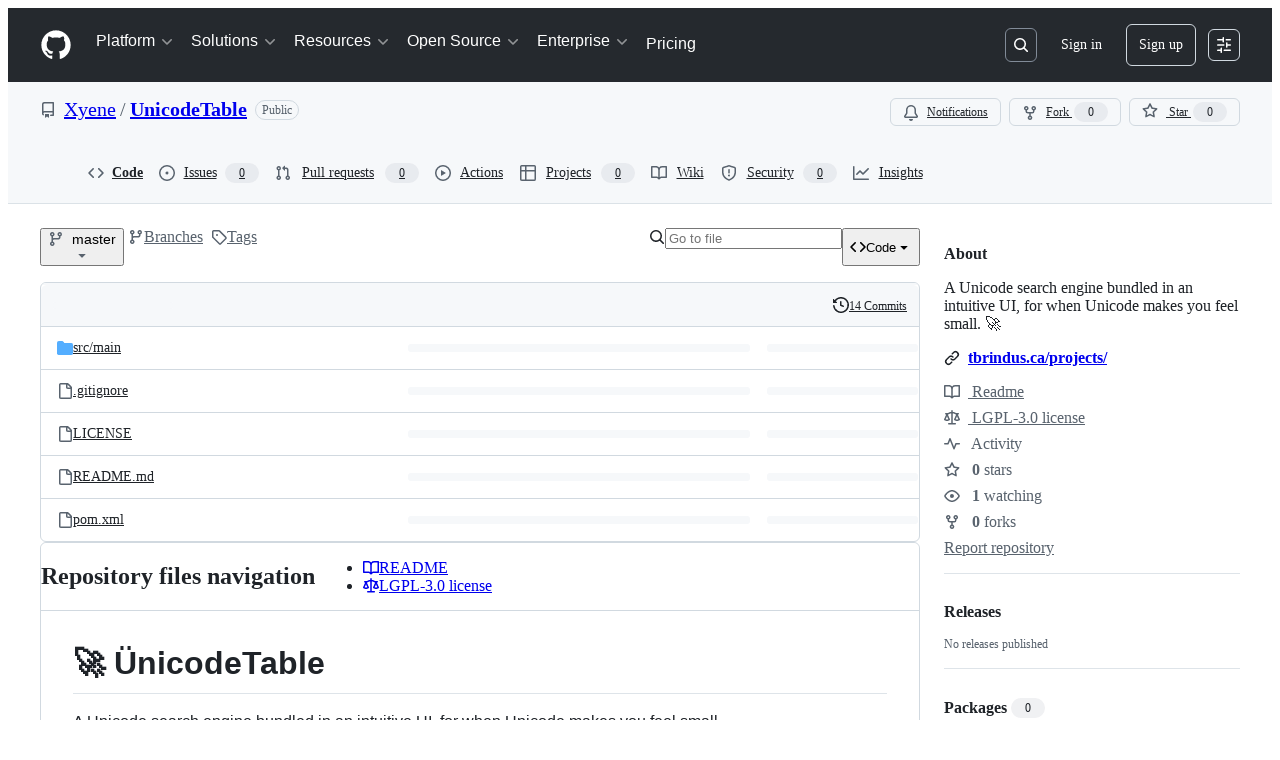

--- FILE ---
content_type: application/javascript
request_url: https://github.githubassets.com/assets/61392-c943c468799a.js
body_size: 13349
content:
performance.mark("js-parse-end:61392-c943c468799a.js");
"use strict";(globalThis.webpackChunk_github_ui_github_ui=globalThis.webpackChunk_github_ui_github_ui||[]).push([[61392],{5205:(e,t,a)=>{a.d(t,{k:()=>z,o:()=>W});var n=a(74848),s=a(78314),r=a(72511),i=a(12683),l=a(49799),o=a(53552),c=a(59672),d=a(96379),m=a(96540),u=a(6665),h=a(38621),p=a(94236),x=a(21373),f=a(72579),y=a(73077),N=a(55630),j=a(34164);function b({children:e}){return(0,n.jsx)("div",{className:(0,j.$)("popover-container-width","InfobarPopover-module__Box__t_BaS7F"),children:e})}function g({icon:e,header:t,content:a,headerRef:s}){return(0,n.jsxs)("div",{className:"d-flex p-3",children:[(0,n.jsx)("div",{className:"mr-2",children:e}),(0,n.jsxs)("div",{children:[(0,n.jsx)("h2",{ref:s,tabIndex:-1,className:"f5 mb-1",children:t}),(0,n.jsx)("span",{className:"fgColor-muted f6",children:a})]})]})}function _({icon:e,success:t}){return(0,n.jsx)(N.A,{size:30,icon:()=>(0,n.jsx)(e,{size:16}),className:(0,j.$)("InfobarPopover-module__CircleOcticon__MyTZt_h",t&&"InfobarPopover-module__success__JGC0tnP")})}function C({children:e}){return(0,n.jsx)("div",{className:"d-flex flex-wrap flex-justify-between p-3 gap-3 border-top borderColor-muted",children:e})}try{b.displayName||(b.displayName="PopoverContainer")}catch{}try{g.displayName||(g.displayName="PopoverContent")}catch{}try{_.displayName||(_.displayName="PopoverIcon")}catch{}try{C.displayName||(C.displayName="PopoverActions")}catch{}function v(e){return`${e} ${1===e?"commit":"commits"}`}function w({comparison:e,repo:t,linkify:a=!1}){let{sendRepoClickEvent:s}=(0,u.T)(),{ahead:r,behind:i,baseBranch:l,baseBranchRange:o,currentRef:d}=e,m=(0,c.bSP)({repo:t,base:o,head:d}),h=(0,c.bSP)({repo:t,base:d,head:o}),p=()=>s("AHEAD_BEHIND_LINK",{category:"Branch Infobar",action:"Ahead Compare",label:`ref_loc:bar;is_fork:${t.isFork}`}),x=()=>s("AHEAD_BEHIND_LINK",{category:"Branch Infobar",action:"Behind Compare",label:`ref_loc:bar;is_fork:${t.isFork}`});return 0===r&&0===i?(0,n.jsxs)("span",{children:["This branch is up to date with ",(0,n.jsx)(f.A,{as:"span",children:l}),"."]}):r>0&&i>0?(0,n.jsxs)("span",{children:["This branch is"," ",(0,n.jsxs)(k,{linkify:a,href:m,onClick:p,children:[v(r)," ahead of"]})," and ",(0,n.jsxs)(k,{linkify:a,href:h,onClick:x,children:[v(i)," behind"]})," ",(0,n.jsx)(f.A,{as:"span",children:l}),"."]}):r>0?(0,n.jsxs)("span",{children:["This branch is"," ",(0,n.jsxs)(k,{linkify:a,href:m,onClick:p,children:[v(r)," ahead of"]})," ",(0,n.jsx)(f.A,{as:"span",children:l}),"."]}):(0,n.jsxs)("span",{children:["This branch is"," ",(0,n.jsxs)(k,{linkify:a,href:h,onClick:x,children:[v(i)," behind"]})," ",(0,n.jsx)(f.A,{as:"span",children:l}),"."]})}function k({sx:e,href:t,linkify:a,children:s,...r}){return a?(0,n.jsx)(i.N_,{sx:e,href:t,...r,children:s}):(0,n.jsx)("span",{children:s})}try{w.displayName||(w.displayName="RefComparisonText")}catch{}try{k.displayName||(k.displayName="LinkOrText")}catch{}var A=a(9281);function B({comparison:e}){let t=(0,s.t)(),a=e.ahead>0,r=(0,c.bSP)({repo:t,base:e.baseBranchRange,head:e.currentRef});return(0,n.jsxs)(n.Fragment,{children:[(0,n.jsx)(g,{icon:(0,n.jsx)(_,{icon:h.GitPullRequestIcon}),header:a?(0,n.jsx)(w,{repo:t,comparison:{...e,behind:0}}):(0,n.jsxs)("span",{children:["This branch is not ahead of the upstream ",(0,n.jsx)(f.A,{as:"span",children:e.baseBranch}),"."]}),content:(0,n.jsx)("p",{children:a?"Open a pull request to contribute your changes upstream.":"No new commits yet. Enjoy your day!"})}),a&&(0,n.jsxs)(C,{children:[!t.isFork&&(0,n.jsx)(y.z,{className:(0,j.$)(A.A.linkButton,"flex-1"),href:r,"data-testid":"compare-button",children:"Compare"}),(0,n.jsx)(y.z,{className:(0,j.$)(A.A.linkButton,"flex-1"),href:`${r}?expand=1`,variant:"primary","data-testid":"open-pr-button",children:"Open pull request"})]})]})}try{B.displayName||(B.displayName="ContributePopoverContent")}catch{}function T({comparison:e}){let{sendRepoClickEvent:t}=(0,u.T)();return(0,n.jsxs)(p.W,{onOpenChange:e=>e&&t("CONTRIBUTE_BUTTON",{category:"Branch Infobar",action:"Open Contribute dropdown",label:"ref_loc:contribute_dropdown"}),children:[(0,n.jsx)(p.W.Anchor,{children:(0,n.jsx)(x.Q,{leadingVisual:h.GitPullRequestIcon,trailingVisual:h.TriangleDownIcon,children:"Contribute"})}),(0,n.jsx)(p.W.Overlay,{align:"end",className:"mt-2",children:(0,n.jsx)(b,{children:(0,n.jsx)(B,{comparison:e})})})]})}try{T.displayName||(T.displayName="ContributeButton")}catch{}var S=a(69726),I=a(84268);function L(e,t,a){let[n,s]=(0,m.useState)(!1);return{disabled:n,label:n?t:e,action:async()=>{s(!0),await a(),s(!1)}}}let D={category:"Branch Infobar",label:"ref_loc:fetch_upstream_dropdown"};function F({comparison:e,discard:t,update:a}){let r=(0,s.t)(),{helpUrl:i}=(0,o.sq)(),{sendRepoClickEvent:l}=(0,u.T)(),d=`${i}/github/collaborating-with-issues-and-pull-requests/syncing-a-fork`,p=(0,c.bSP)({repo:r,base:e.baseBranchRange,head:e.currentRef}),f=R(e),y=e.behind>0,N=L(`Discard ${v(e.ahead)}`,"Discarding changes...",t),b=L("Update branch","Updating...",a),w={compare:"behind"===f,discard:"behind-and-ahead"===f&&e.isTrackingBranch,update:["behind","behind-and-ahead"].includes(f)},k=Object.values(w).some(Boolean),B=(0,m.useRef)(null);return(0,m.useEffect)(()=>{let e=window.setTimeout(()=>B.current?.focus());return()=>{window.clearTimeout(e)}}),(0,n.jsxs)(n.Fragment,{children:[(0,n.jsx)(g,{icon:(0,n.jsx)(_,{icon:y?h.GitMergeIcon:h.CheckIcon,success:!y}),headerRef:B,header:(0,n.jsx)(O,{comparison:e}),content:(0,n.jsx)(P,{comparison:e,helpUrl:d})}),k&&(0,n.jsxs)(C,{children:[w.compare&&(0,n.jsx)(x.Q,{as:I.A,className:(0,j.$)(A.A.linkButton,"flex-1"),href:p,onClick:()=>l("SYNC_FORK.COMPARE",{...D,action:"Compare"}),"data-testid":"compare-button",children:"Compare"}),w.discard&&(0,n.jsx)(x.Q,{onClick:N.action,className:"flex-1","data-testid":"discard-button",variant:"danger",disabled:N.disabled,children:N.label}),w.update&&(0,n.jsx)(x.Q,{onClick:b.action,disabled:b.disabled,className:"flex-1",variant:"primary","data-testid":"update-branch-button",children:b.label})]})]})}function R({behind:e,ahead:t}){return 0===e&&0===t?"sync":e>0&&t>0?"behind-and-ahead":e>0?"behind":"ahead"}function O({comparison:e}){switch(R(e)){case"behind":case"behind-and-ahead":return(0,n.jsx)("span",{children:"This branch is out-of-date"});default:return(0,n.jsxs)("span",{children:["This branch is not behind the upstream ",(0,n.jsx)(f.A,{as:"span",children:e.baseBranch}),"."]})}}function P({comparison:e,helpUrl:t}){switch(R(e)){case"sync":case"ahead":return(0,n.jsx)("p",{children:"No new commits to fetch. Enjoy your day!"});case"behind":return(0,n.jsxs)(n.Fragment,{children:[(0,n.jsxs)("p",{children:["Update branch to keep this branch up-to-date by syncing ",v(e.behind)," from the upstream repository."]}),(0,n.jsx)("p",{children:(0,n.jsx)(I.A,{href:t,target:"_blank",rel:"noopener noreferrer",children:"Learn more about syncing a fork"})})]});case"behind-and-ahead":return e.isTrackingBranch?(0,n.jsxs)(n.Fragment,{children:[(0,n.jsx)("p",{children:"Update branch to merge the latest changes from the upstream repository into this branch."}),(0,n.jsxs)("p",{children:["Discard ",v(e.ahead)," to make this branch match the upstream repository."," ",v(e.ahead)," will be removed from this branch."]}),(0,n.jsx)("p",{children:(0,n.jsx)(I.A,{href:t,target:"_blank",rel:"noopener noreferrer",children:"Learn more about syncing a fork"})})]}):(0,n.jsx)("p",{children:"Update branch to merge the latest changes from the upstream repository into this branch."})}}try{F.displayName||(F.displayName="FetchUpstreamPopoverContent")}catch{}try{O.displayName||(O.displayName="HeaderText")}catch{}try{P.displayName||(P.displayName="ContentText")}catch{}function E({comparison:e,discard:t}){let a=(0,s.t)(),{sendRepoClickEvent:r}=(0,u.T)(),i=(0,c.w7M)({repo:a,refName:e.currentRef}),l=v(e.ahead),o=L(`Discard ${l}`,"Discarding changes...",t);return(0,n.jsxs)(n.Fragment,{children:[(0,n.jsx)(g,{icon:(0,n.jsx)(_,{icon:h.AlertIcon}),header:"This branch has conflicts that must be resolved",content:(0,n.jsxs)(n.Fragment,{children:[(0,n.jsxs)("p",{children:["Discard ",l," to make this branch match the upstream repository. ",l," will be removed from this branch."]}),(0,n.jsx)("p",{children:"You can resolve merge conflicts using the command line and a text editor."})]})}),(0,n.jsxs)(C,{children:[(0,n.jsx)(x.Q,{className:"flex-1",onClick:o.action,disabled:o.disabled,"data-testid":"discard-button",variant:"danger",children:o.label}),(0,n.jsx)(x.Q,{as:I.A,className:(0,j.$)(A.A.linkButton,"flex-1"),href:i,variant:"primary","data-testid":"open-pr-button",onClick:()=>r("SYNC_FORK.OPEN_PR",{...D,action:"Open pull request"}),children:"Open pull request"})]})]})}try{E.displayName||(E.displayName="FetchUpstreamWithConflictsPopoverContent")}catch{}function $({comparison:e}){let[t,a,r]=function({head:e,base:t}){let[a,n]=(0,m.useState)(),[r,i]=(0,m.useState)(!0),[l,o]=(0,m.useState)(),u=(0,s.t)(),h=(0,c.a3t)({repo:u,head:e,base:t});return(0,m.useEffect)(()=>{(async()=>{i(!0),n(void 0);let e=await (0,d.lS)(h);try{e.ok?n((await e.json()).state):o(e.statusText)}catch(e){o(e?.message||e?.toString())}i(!1)})()},[h]),[a,r,l]}({base:e.currentRef,head:e.baseBranchRange}),{sendRepoClickEvent:i}=(0,u.T)(),{discardChanges:l,updateBranch:h}=function(){let e=(0,s.t)(),{refInfo:{name:t}}=(0,o.eu)(),a=(0,c.X6K)({repo:e,refName:t,discard:!0}),n=(0,c.X6K)({repo:e,refName:t,discard:!1});return{updateBranch:(0,m.useCallback)(()=>(0,d.DI)(n,{method:"POST"}),[n]),discardChanges:(0,m.useCallback)(()=>(0,d.DI)(a,{method:"POST"}),[a])}}(),p=async()=>{i("SYNC_FORK.DISCARD",{...D,action:"Discard Conflicts"});let e=await l();e.ok&&e.url&&(window.location.href=e.url)},x=async()=>{i("SYNC_FORK.UPDATE",{...D,action:"Fetch and merge"});let e=await h();e.ok&&e.url&&(window.location.href=e.url)};return 0===e.behind?(0,n.jsx)(F,{update:x,discard:p,comparison:e}):a||r?(0,n.jsx)("div",{className:"p-4 d-flex flex-justify-center",children:(0,n.jsx)(S.A,{})}):"clean"===t?(0,n.jsx)(F,{update:x,discard:p,comparison:e}):(0,n.jsx)(E,{discard:p,comparison:e})}try{$.displayName||($.displayName="FetchPopoverContainer")}catch{}function H({comparison:e}){let{sendRepoClickEvent:t}=(0,u.T)();return(0,n.jsxs)(p.W,{onOpenChange:a=>a&&t("SYNC_FORK_BUTTON",{category:"Branch Infobar",action:"Open Fetch upstream dropdown",label:"ref_loc:fetch_upstream_dropdown",ahead:e.ahead,behind:e.behind}),children:[(0,n.jsx)(p.W.Anchor,{children:(0,n.jsx)(x.Q,{leadingVisual:h.SyncIcon,trailingAction:h.TriangleDownIcon,children:"Sync fork"})}),(0,n.jsx)(p.W.Overlay,{align:"end",className:"mt-2",children:(0,n.jsx)(b,{children:(0,n.jsx)($,{comparison:e})})})]})}try{H.displayName||(H.displayName="FetchUpstreamButton")}catch{}function U({repo:e,pullRequestNumber:t}){return(0,n.jsxs)(I.A,{href:(0,c.oDn)({repo:e,number:t}),className:"PullRequestLink-module__Link__LkoXIxf",children:[(0,n.jsx)(h.GitPullRequestIcon,{size:16}),"#",t]})}try{U.displayName||(U.displayName="PullRequestLink")}catch{}function z({sx:e}){let t,[a,r]=function(){let[e,t]=(0,m.useState)(),[a,n]=(0,m.useState)(),{refInfo:r,path:i}=(0,o.eu)(),l=(0,s.t)(),u=(0,c.IO9)({repo:l,action:"branch-infobar",commitish:r.name,path:i});return(0,m.useEffect)(()=>{(async()=>{t(void 0);let e=await (0,d.lS)(u);try{e.ok?t(await e.json()):n(422===e.status?"timeout":e.statusText)}catch(e){n(e?.message||e?.toString())}})()},[u]),[e,a]}(),i=(0,s.t)();return t="timeout"===r?(0,n.jsx)(n.Fragment,{children:"Sorry, getting ahead/behind information for this branch is taking too long."}):a?a.refComparison?(0,n.jsxs)(n.Fragment,{children:[(0,n.jsx)(w,{linkify:!0,repo:i,comparison:a.refComparison}),(0,n.jsx)("div",{className:"d-flex gap-2",children:a.pullRequestNumber?(0,n.jsx)(U,{repo:i,pullRequestNumber:a.pullRequestNumber}):(0,n.jsxs)(n.Fragment,{children:[i.currentUserCanPush&&(0,n.jsx)(T,{comparison:a.refComparison}),i.isFork&&i.currentUserCanPush&&(0,n.jsx)(H,{comparison:a.refComparison})]})})]}):(0,n.jsx)(n.Fragment,{children:"Cannot retrieve ahead/behind information for this branch."}):(0,n.jsxs)(n.Fragment,{children:[(0,n.jsx)(l.r,{width:"40%"}),(0,n.jsx)(l.r,{width:"30%"})]}),(0,n.jsx)(M,{sx:e,className:"BranchInfoBar-module__BranchInfoBarContainer__DGzPkuI",children:t})}function M({children:e,sx:t,className:a}){return(0,n.jsx)(i.az,{"data-testid":"branch-info-bar","aria-live":"polite",sx:t,className:(0,j.$)("BranchInfoBar-module__Box__qi6PQGe",a),children:e})}function W(){return(0,n.jsx)(r.A,{variant:"warning",className:"my-3",children:(0,n.jsx)("span",{children:"Cannot retrieve comparison with upstream repository."})})}try{z.displayName||(z.displayName="BranchInfoBar")}catch{}try{M.displayName||(M.displayName="BranchInfoBarContainer")}catch{}try{W.displayName||(W.displayName="BranchInfoBarErrorBanner")}catch{}},6426:(e,t,a)=>{a.d(t,{S:()=>B,D:()=>A});var n=a(74848),s=a(49799),r=a(53552),i=a(6665),l=a(61200),o=a(78314),c=a(59672),d=a(66108),m=a(73017),u=a(20263),h=a(41462),p=a(91547),x=a(38621),f=a(62935),y=a(84268),N=a(11196),j=a(73077),b=a(26108),g=a(96540),_=a(99896);function C({status:e,oid:t}){let a=(0,o.t)(),[s,r]=(0,_.ym)(t,a);return e?(0,n.jsx)(_.B6,{statusRollup:e,combinedStatus:s,onWillOpenPopup:r,size:"small"}):null}try{C.displayName||(C.displayName="ReposChecksStatusBadge")}catch{}var v=a(9281),w=a(34164),k=a(10095);function A({commitCount:e}){return(0,n.jsx)("div",{className:"d-flex flex-column border rounded-2 mb-3 pl-1",children:(0,n.jsx)(B,{commitCount:e})})}function B({commitCount:e}){let t=(0,o.t)(),{refInfo:a,path:i}=(0,r.eu)(),[l,c,d]=(0,p.E)(t.ownerLogin,t.name,a.name,i),[m,u]=(0,g.useState)(!1);return(0,n.jsxs)(n.Fragment,{children:[(0,n.jsxs)("div",{className:"LatestCommit-module__Box__HssRvyQ",children:[(0,n.jsx)(h.W,{as:"h2",text:"Latest commit"}),d?(0,n.jsx)(T,{}):c?(0,n.jsx)(s.r,{width:120,"data-testid":"loading"}):l?(0,n.jsx)(S,{commit:l,detailsOpen:m,setDetailsOpen:u,repo:t}):null,(0,n.jsxs)("div",{className:"d-flex flex-shrink-0 gap-2",children:[(0,n.jsx)(I,{commit:l,repo:t}),(0,n.jsx)(L,{commit:l,commitCount:e,detailsOpen:m,setDetailsOpen:u})]})]}),m&&l&&(0,n.jsx)("div",{className:l.bodyMessageHtml?"d-flex":"d-flex d-sm-none",children:(0,n.jsx)(O,{commit:l,repo:t})})]})}function T(){return(0,n.jsxs)("span",{className:"fgColor-attention","data-testid":"latest-commit-error-message",children:[(0,n.jsx)(k.A,{icon:x.AlertFillIcon}),"\xa0Cannot retrieve latest commit at this time."]})}function S({commit:e,detailsOpen:t,setDetailsOpen:a,repo:s}){let r=`data-hovercard-url=${(0,c.fQd)({owner:s.ownerLogin,repo:s.name,commitish:e.oid})} `,i=function(e,t){let a="";if(e){for(let n of e.split("<a "))if(""!==n){if(n.includes("data-hovercard-url")){a=a.concat("<a ",n);continue}a=a.concat("<a ",t,n)}}return a}(e.shortMessageHtmlLink,r);return(0,n.jsxs)("div",{"data-testid":"latest-commit",className:"LatestCommit-module__Box_1__B9yPB3g",children:[e.authors&&e.authors.length>0?(0,n.jsx)(l.jF,{authors:e.authors,repo:s,includeVerbs:!1,committer:e.committer,committerAttribution:e.committerAttribution}):(0,n.jsx)(l.h1,{author:e.author,repo:s}),(0,n.jsxs)("div",{className:(0,w.$)("d-none d-sm-flex","LatestCommit-module__Box_2__FLBcaZe"),children:[(0,n.jsx)("div",{className:"Truncate flex-items-center f5",children:e.shortMessageHtmlLink&&(0,n.jsx)(u.BC,{className:"Truncate-text","data-testid":"latest-commit-html",html:i})}),e.bodyMessageHtml&&(0,n.jsx)(R,{detailsOpen:t,setDetailsOpen:a}),(0,n.jsx)(C,{oid:e.oid,status:e.status})]}),Number.isNaN(Date.parse(e.date))?null:(0,n.jsx)("span",{className:"d-flex d-sm-none fgColor-muted f6",children:(0,n.jsx)(f.A,{datetime:e.date,tense:"past"})})]})}function I({commit:e,repo:t}){let a=e?.oid.slice(0,7);return(0,n.jsx)("div",{"data-testid":"latest-commit-details",className:"d-none d-sm-flex flex-items-center",children:e&&(0,n.jsxs)("span",{className:"d-flex flex-nowrap fgColor-muted f6",children:[(0,n.jsx)(y.A,{as:d.N,to:e.url,className:"Link--secondary","aria-label":`Commit ${a}`,"data-hovercard-url":(0,c.fQd)({owner:t.ownerLogin,repo:t.name,commitish:e.oid}),children:a}),"\xa0\xb7\xa0",Number.isNaN(Date.parse(e.date))?null:(0,n.jsx)(f.A,{datetime:e.date,tense:"past"})]})})}function L({commit:e,commitCount:t,detailsOpen:a,setDetailsOpen:s}){return(0,n.jsxs)("div",{className:"d-flex gap-2",children:[(0,n.jsx)(h.W,{as:"h2",text:"History"}),(0,n.jsx)(F,{className:"d-none d-lg-flex",leadingVisual:x.HistoryIcon,children:(0,n.jsx)("span",{className:"fgColor-default",children:D(t)})}),(0,n.jsx)("div",{className:"d-sm-none",children:(e?.shortMessageHtmlLink||e?.bodyMessageHtml)&&(0,n.jsx)(R,{detailsOpen:a,setDetailsOpen:s})}),(0,n.jsx)("div",{className:"d-flex d-lg-none",children:(0,n.jsx)(N.m,{text:D(t),children:(0,n.jsx)(F,{leadingVisual:x.HistoryIcon,"aria-label":"View commit history for this file."})})})]})}function D(e){return e?"1"===e?"1 Commit":`${e} Commits`:"History"}function F({children:e,className:t,leadingVisual:a,ref:s,...l}){let{sendRepoClickEvent:d}=(0,i.T)(),{refInfo:m,path:u}=(0,r.eu)(),h=(0,o.t)();return(0,n.jsx)(j.z,{ref:s,...l,className:(0,w.$)(t,v.A.linkButton,"flex-items-center fgColor-default"),onClick:()=>d("HISTORY_BUTTON"),href:(0,c.GpY)({owner:h.ownerLogin,repo:h.name,ref:m.name,path:u}),variant:"invisible",size:"small",leadingVisual:a,children:e})}function R({detailsOpen:e,setDetailsOpen:t}){return(0,n.jsx)(b.K,{"aria-label":"Open commit details",icon:x.EllipsisIcon,onClick:()=>t(!e),variant:"invisible","aria-pressed":e,"aria-expanded":e,"data-testid":"latest-commit-details-toggle",size:"small",className:"LatestCommit-module__IconButton__bYWqUkN"})}function O({commit:e,repo:t}){let a=e?.oid.slice(0,7);return(0,n.jsxs)("div",{className:"bgColor-muted border-top rounded-bottom-2 px-3 py-2 flex-1",children:[(0,n.jsxs)("div",{className:"d-flex d-sm-none flex-column",children:[(0,n.jsxs)("div",{className:"LatestCommit-module__Box_3__NiIEac4",children:[e.shortMessageHtmlLink&&(0,n.jsx)(m.JR,{className:(0,w.$)("Truncate-text","LatestCommit-module__VerifiedHTMLText__kJJCD6u"),"data-testid":"latest-commit-html",html:e.shortMessageHtmlLink}),(0,n.jsx)(C,{oid:e.oid,status:e.status})]}),(0,n.jsx)(y.A,{as:d.N,to:e.url,className:"Link--secondary","aria-label":`Commit ${a}`,"data-hovercard-url":(0,c.fQd)({owner:t.ownerLogin,repo:t.name,commitish:e.oid}),children:a}),e.bodyMessageHtml&&(0,n.jsx)("br",{})]}),e.bodyMessageHtml&&(0,n.jsx)("div",{className:"mt-2 mt-sm-0 fgColor-muted",children:(0,n.jsx)(m.JR,{className:(0,w.$)("Truncate-text","LatestCommit-module__VerifiedHTMLText_1__b3ElvK3"),"data-testid":"latest-commit-html",html:e.bodyMessageHtml})})]})}try{A.displayName||(A.displayName="LatestCommitSingleLine")}catch{}try{B.displayName||(B.displayName="LatestCommitContent")}catch{}try{T.displayName||(T.displayName="CommitErrorMessage")}catch{}try{S.displayName||(S.displayName="CommitSummary")}catch{}try{I.displayName||(I.displayName="LastCommitTimestamp")}catch{}try{L.displayName||(L.displayName="HistoryLink")}catch{}try{F.displayName||(F.displayName="HistoryLinkButton")}catch{}try{R.displayName||(R.displayName="CommitDetailsButton")}catch{}try{O.displayName||(O.displayName="CommitDetails")}catch{}},10677:(e,t,a)=>{a.d(t,{X:()=>l,d:()=>i});var n=a(74848),s=a(96540);let r=s.createContext({});function i(){return s.use(r)}function l({payload:e,children:t}){return(0,n.jsx)(r,{value:e,children:t})}try{r.displayName||(r.displayName="TreeContext")}catch{}try{l.displayName||(l.displayName="CurrentTreeProvider")}catch{}},19357:(e,t,a)=>{a.d(t,{e:()=>o,i:()=>l});var n=a(74848),s=a(56038),r=a(96540);let i=r.createContext({focusHint:null,setFocusHint:()=>void 0});function l({children:e}){let t={key:s.fV.pathname+s.fV.search},a=(0,r.useRef)(t.key),l=(0,r.useRef)(t.key),o=(0,r.useRef)({hint:null,location:null}),c=(0,r.useCallback)((e,a)=>{o.current={hint:e,context:a,location:t.key}},[t.key]);l.current!==t.key&&(a.current=l.current,l.current=t.key);let d=o.current.location===a.current,m=d?o.current.hint:null,u=d?o.current.context:null,h=(0,r.useMemo)(()=>({focusHint:m,context:u,setFocusHint:c}),[m,u,c]);return(0,n.jsx)(i,{value:h,children:e})}function o(){return(0,r.use)(i)}try{i.displayName||(i.displayName="FocusHintContext")}catch{}try{l.displayName||(l.displayName="FocusHintContextProvider")}catch{}},26052:(e,t,a)=>{a.d(t,{v:()=>l});var n=a(74848),s=a(16522),r=a(96540),i=a(68245);function l(e){let t,a=(0,s.c)(7),{login:l,profileName:o,isAgent:c}=e,d=(0,r.use)(i._);if(c){let e;return a[0]!==l?(e=(0,n.jsx)(n.Fragment,{children:l}),a[0]=l,a[1]=e):e=a[1],e}if("name_handle"===d&&o?.trim()){let e;return a[2]!==l||a[3]!==o?(e=(0,n.jsxs)(n.Fragment,{children:[o," (",l,")"]}),a[2]=l,a[3]=o,a[4]=e):e=a[4],e}return a[5]!==l?(t=(0,n.jsx)(n.Fragment,{children:l}),a[5]=l,a[6]=t):t=a[6],t}try{l.displayName||(l.displayName="ProfileReference")}catch{}},26619:(e,t,a)=>{a.d(t,{Xl:()=>o,lG:()=>d,x7:()=>l,yY:()=>c});var n=a(74848),s=a(96540),r=a(3433);let i=(0,s.createContext)({banners:[],addBanner:()=>void 0,addQueuedBanner:()=>void 0});function l(){return(0,s.use)(i).banners}function o(){return(0,s.use)(i).addBanner}function c(){return(0,s.use)(i).addQueuedBanner}function d({children:e}){let t=(0,r.zy)(),[a,l]=(0,s.useState)([]),[o,c]=(0,s.useState)([]),d=(0,s.useCallback)(e=>l(t=>[...t,e]),[]),m=(0,s.useCallback)(e=>c(t=>[...t,e]),[]),u=(0,s.useMemo)(()=>({banners:a,addBanner:d,addQueuedBanner:m}),[d,m,a]);return(0,s.useEffect)(()=>{l(o),c([])},[t.key]),(0,n.jsx)(i,{value:u,children:e})}try{i.displayName||(i.displayName="CodeViewBannersContext")}catch{}try{d.displayName||(d.displayName="CodeViewBannersProvider")}catch{}},34424:(e,t,a)=>{a.d(t,{e:()=>m});var n=a(74848),s=a(53552),r=a(78314),i=a(59672),l=a(38621),o=a(84268),c=a(10095),d=a(59775);function m({errorMessage:e,onAnchorClick:t,path:a,richText:m,stickyHeaderHeight:u,timedOut:h}){let p=(0,r.t)(),{refInfo:x}=(0,s.eu)();return e?(0,n.jsxs)("div",{className:"py-6 px-3 text-center",children:[h&&(0,n.jsx)(c.A,{icon:l.HourglassIcon,size:32}),(0,n.jsx)("div",{"data-testid":"directory-richtext-error-message",children:e}),h&&(0,n.jsxs)("div",{children:["But you can view the"," ",(0,n.jsx)(o.A,{inline:!0,href:(0,i.IO9)({repo:p,commitish:x.name,action:"raw",path:a}),"data-testid":"directory-richtext-timeout-raw-link",children:"raw file"}),"."]})]}):m?(0,n.jsx)(d.s,{onAnchorClick:t,richText:m,stickyHeaderHeight:u,className:"DirectoryRichtextContent-module__SharedMarkdownContent__aH1R11y"}):null}try{m.displayName||(m.displayName="DirectoryRichtextContent")}catch{}},41462:(e,t,a)=>{a.d(t,{W:()=>i});var n=a(74848),s=a(16522),r=a(81960);function i(e){let t,a,i,l,o=(0,s.c)(8);return o[0]!==e?({as:t,text:i,...a}=e,o[0]=e,o[1]=t,o[2]=a,o[3]=i):(t=o[1],a=o[2],i=o[3]),o[4]!==t||o[5]!==a||o[6]!==i?(l=(0,n.jsx)(r.A,{as:t,className:"sr-only ScreenReaderHeading-module__userSelectNone__aUugMbG","data-testid":"screen-reader-heading",...a,children:i}),o[4]=t,o[5]=a,o[6]=i,o[7]=l):l=o[7],l}try{i.displayName||(i.displayName="ScreenReaderHeading")}catch{}},49799:(e,t,a)=>{a.d(t,{r:()=>s});var n=a(74848);function s({width:e,...t}){return(0,n.jsx)("div",{style:{width:e},className:"Skeleton Skeleton--text",...t,children:"\xa0"})}try{s.displayName||(s.displayName="SkeletonText")}catch{}},59775:(e,t,a)=>{a.d(t,{s:()=>d,e:()=>m});var n=a(74848),s=a(78314),r=a(41245),i=a(73017),l=a(96459),o=a(3433),c=a(96540);function d({ref:e,onAnchorClick:t,richText:a,stickyHeaderHeight:d,sx:u,suppressHydrationWarning:h,className:p}){let{hash:x}=(0,o.zy)(),f=(0,s.t)(),y=(0,l.Z)(),N=(0,c.useRef)(null);return(0,c.useImperativeHandle)(e,()=>N.current),(0,c.useEffect)(()=>{let e=()=>{m(window.location.hash,d)};return window.addEventListener("load",e),window.addEventListener("hashchange",e),()=>{window.removeEventListener("load",e),window.removeEventListener("hashchange",e)}},[]),(0,c.useLayoutEffect)(()=>{N?.current&&m(window.location.hash,d)},[x]),(0,n.jsx)(i.vb,{ref:N,className:`js-snippet-clipboard-copy-unpositioned ${p}`,html:a,sx:u,suppressHydrationWarning:h,"data-hpc":!0,onClick:e=>{let a=e.metaKey||e.ctrlKey,n=e.target.closest("a");if(n&&n.href){if(!a){let t=n.href,a=new URL(t,window.location.origin);(0,r.A)(window.location.href,t)?(m(a.hash,d),window.location.hash===a.hash&&e.preventDefault()):t.startsWith(`${window.location.origin}/${f.ownerLogin}/${f.name}/`)&&(y(a.pathname+a.search+a.hash),e.preventDefault())}t?.(e)}}})}function m(e,t=125){var a;if(!e)return;let n=(function(e){try{return decodeURIComponent(e.slice(1))}catch{return""}})(e).toLowerCase(),s=n.startsWith("user-content-")?n:`user-content-${n}`,r=(a=document,""===s?null:a.getElementById(s)||a.getElementsByName(s)[0]||null);r&&document&&document.defaultView&&setTimeout(()=>{window.requestAnimationFrame(()=>{let e=r.getBoundingClientRect().top,a=document.body.getBoundingClientRect().top;window.scrollTo({top:e-a-t});let n=r.closest("h1,h2,h3,h4,h5,h6,li,span");n&&(n.focus(),n.setAttribute("data-react-autofocus","true"))})},1)}try{d.displayName||(d.displayName="SharedMarkdownContent")}catch{}},60971:(e,t,a)=>{a.d(t,{L:()=>y});var n=a(74848),s=a(78314),r=a(59672),i=a(66108),l=a(41462),o=a(38621),c=a(56149),d=a(94236),m=a(21373),u=a(5524),h=a(96540),p=a(53552),x=a(6665);let f="add-file-dropdown-portal-root";function y({useDynamicSizing:e}){let{refInfo:t,path:a}=(0,p.eu)(),y=(0,s.t)(),{sendRepoClickEvent:N}=(0,x.T)(),j=(0,h.useRef)(null);return((0,h.useEffect)(()=>{j.current&&(0,c.cw)(j.current,f)},[]),t.canEdit)?(0,n.jsxs)("div",{ref:j,children:[(0,n.jsx)(l.W,{as:"h2",text:"Add file"}),(0,n.jsxs)(d.W,{children:[(0,n.jsx)(d.W.Anchor,{children:(0,n.jsxs)(m.Q,{"aria-label":"Add file",children:[(0,n.jsxs)("span",{className:e?"react-directory-add-file-button":void 0,children:["Add file",(0,n.jsx)(o.TriangleDownIcon,{})]}),e&&(0,n.jsx)(o.PlusIcon,{className:"react-directory-add-file-icon"})]})}),(0,n.jsx)(d.W.Overlay,{className:"AddFileDropdownButton-module__ActionMenu_Overlay__TccGeNJ",portalContainerName:f,children:(0,n.jsxs)(u.l,{children:[(0,n.jsxs)(u.l.LinkItem,{as:i.N,onClick:()=>N("NEW_FILE_BUTTON"),to:(0,r.IO9)({repo:y,path:a,commitish:t.name,action:"new"}),children:[(0,n.jsx)(u.l.LeadingVisual,{children:(0,n.jsx)(o.PlusIcon,{})}),"Create new file"]}),(0,n.jsxs)(u.l.LinkItem,{onClick:()=>N("UPLOAD_FILES_BUTTON"),href:(0,r.IO9)({repo:y,path:a,commitish:t.name,action:"upload"}),children:[(0,n.jsx)(u.l.LeadingVisual,{children:(0,n.jsx)(o.UploadIcon,{})}),"Upload files"]})]})})]})]}):null}try{y.displayName||(y.displayName="AddFileDropdownButton")}catch{}},61282:(e,t,a)=>{a.d(t,{V:()=>h});var n=a(74848),s=a(16522),r=a(96540),i=a(38621),l=a(26108),o=a(21373),c=a(69726),d=a(19173),m=a(11529);let u=(0,r.lazy)(()=>Promise.all([a.e(3088),a.e(82216),a.e(43934),a.e(6488),a.e(40746),a.e(30587),a.e(99418),a.e(72471),a.e(4712),a.e(55229),a.e(95768),a.e(62469),a.e(51220),a.e(28546),a.e(40420),a.e(67602),a.e(26744),a.e(18312),a.e(57026),a.e(23303),a.e(80182),a.e(59672),a.e(83494),a.e(36683),a.e(87670),a.e(40771),a.e(66990),a.e(29665),a.e(4817),a.e(91232),a.e(30721),a.e(37294),a.e(2635),a.e(99808),a.e(52302),a.e(81171),a.e(78199),a.e(67129),a.e(39345),a.e(49266),a.e(28471)]).then(a.bind(a,68747)).then(e=>({default:e.NewAgentTaskButtonContent})));function h(e){let t,a,c,h,x,f=(0,s.c)(25),{isIconButton:y,icon:N,label:j,onOpen:b,onClose:g,setContentOpen:_,open:C,currentRepo:v,currentReference:w,hideRepoSelector:k,eventType:A,size:B,tooltipDirection:T,variant:S}=e,I=void 0===N?i.AgentIcon:N,L=void 0===j?"New agent session":j,[D,F]=(0,r.useState)(!!C),{isServer:R}=(0,m.V)(),O=(0,r.useRef)(null);f[0]!==b?(t=()=>{F(!0),b?.()},f[0]=b,f[1]=t):t=f[1];let P=t;f[2]!==g||f[3]!==_?(a=()=>{F(!1),g?.(),_?.(!1)},f[2]=g,f[3]=_,f[4]=a):a=f[4];let E=a,$=v?`${L} in ${v.ownerLogin}/${v.name}`:L;return f[5]!==P||f[6]!==I||f[7]!==y||f[8]!==L||f[9]!==B||f[10]!==T||f[11]!==S?(c=y?(0,n.jsx)(l.K,{ref:O,icon:I,"aria-label":L,size:B,tooltipDirection:T,variant:S,onClick:P}):(0,n.jsx)(o.Q,{ref:O,onClick:P,leadingVisual:I,size:B,children:L}),f[5]=P,f[6]=I,f[7]=y,f[8]=L,f[9]=B,f[10]=T,f[11]=S,f[12]=c):c=f[12],f[13]!==w||f[14]!==v||f[15]!==$||f[16]!==A||f[17]!==E||f[18]!==k||f[19]!==D||f[20]!==R?(h=D&&!R&&(0,n.jsx)(d.l,{title:$,onClose:E,returnFocusRef:O,position:{narrow:"fullscreen"},children:(0,n.jsx)(d.l.Body,{className:"p-0",children:(0,n.jsx)(r.Suspense,{fallback:(0,n.jsx)(p,{}),children:(0,n.jsx)(u,{currentRepo:v,currentReference:w,hideRepoSelector:k,setOpen:E,eventType:A})})})}),f[13]=w,f[14]=v,f[15]=$,f[16]=A,f[17]=E,f[18]=k,f[19]=D,f[20]=R,f[21]=h):h=f[21],f[22]!==c||f[23]!==h?(x=(0,n.jsxs)(n.Fragment,{children:[c,h]}),f[22]=c,f[23]=h,f[24]=x):x=f[24],x}function p(){let e,t=(0,s.c)(1);return t[0]===Symbol.for("react.memo_cache_sentinel")?(e=(0,n.jsx)("div",{className:"d-flex flex-column flex-items-center p-6",children:(0,n.jsx)(c.A,{srText:"Loading\u2026"})}),t[0]=e):e=t[0],e}try{u.displayName||(u.displayName="LazyNewAgentTaskButtonContent")}catch{}try{h.displayName||(h.displayName="NewAgentTaskButton")}catch{}try{p.displayName||(p.displayName="FallbackContent")}catch{}},67941:(e,t,a)=>{a.d(t,{A:()=>m});var n=a(74848),s=a(73017),r=a(38621),i=a(26108),l=a(30093),o=a(61864),c=a(96540),d=a(59775);function m({onClose:e,toc:t}){let[a,m]=(0,c.useState)(""),[u,h]=(0,c.useState)(""),p=(0,c.useRef)(null);return((0,c.useEffect)(()=>{p.current?.focus()},[]),(0,c.useEffect)(()=>{let e=()=>{window.location.hash&&h(window.location.hash)};return e(),window.addEventListener("hashchange",e),()=>{window.removeEventListener("hashchange",e)}},[]),t)?(0,n.jsxs)("section",{"aria-labelledby":"outline-id",className:"TableOfContentsPanel-module__Box__R_eoruK",children:[e?(0,n.jsxs)("div",{className:"d-flex flex-justify-between flex-items-center",children:[(0,n.jsx)("h3",{id:"outline-id",ref:p,className:"d-flex flex-justify-between flex-items-center f5 text-bold px-2",tabIndex:-1,children:"Outline"}),(0,n.jsx)(i.K,{"aria-label":"Close outline",tooltipDirection:"sw",className:"fgColor-muted",icon:r.XIcon,onClick:e,variant:"invisible"})]}):null,t.length>=8?(0,n.jsx)("div",{className:"pt-3 px-2",children:(0,n.jsx)(l.A,{leadingVisual:r.FilterIcon,placeholder:"Filter headings","aria-label":"Filter headings",className:"width-full",onChange:e=>{m(e.target.value)}})}):null,(0,n.jsx)(o.c,{className:"TableOfContentsPanel-module__NavList__YnX5AKz",children:t.map(({level:e,htmlText:t,anchor:r},i)=>{let l;if(!t||a&&!t.toLowerCase().includes(a.toLowerCase()))return null;l=1===e?{fontWeight:"bold"}:{paddingLeft:`${(e-1)*16}px`};let c=`#${r}`;return(0,n.jsx)(o.c.Item,{"aria-current":u===c?"page":void 0,href:c,onClick:e=>{1===e.button||e.metaKey||e.ctrlKey||(u!==c&&(location.href=c),(0,d.e)(c),e.preventDefault())},children:(0,n.jsx)(s.vb,{sx:{...l},html:t})},`outline-${r}-${i}`)})})]}):null}try{m.displayName||(m.displayName="TableOfContentsPanel")}catch{}},68245:(e,t,a)=>{a.d(t,{_:()=>r,z:()=>l});var n=a(74848),s=a(16522);let r=(0,a(96540).createContext)("handle"),i={NAME_HANDLE:"name_handle",NAME_AND_HANDLE:"name_handle",HANDLE:"handle"};function l(e){let t,a=(0,s.c)(3),{value:l,children:o}=e,c=l&&i[l.toUpperCase()]||"handle";return a[0]!==o||a[1]!==c?(t=(0,n.jsx)(r,{value:c,children:o}),a[0]=o,a[1]=c,a[2]=t):t=a[2],t}try{r.displayName||(r.displayName="UserNameDisplayContext")}catch{}try{l.displayName||(l.displayName="UserNameDisplayContextProvider")}catch{}},71467:(e,t,a)=>{a.d(t,{A:()=>u});var n=a(74848),s=a(96379),r=a(38621),i=a(72511),l=a(73077),o=a(26108),c=a(96540),d=a(9281),m=a(34164);function u({showPublishActionBanner:e,releasePath:t,dismissActionNoticePath:a,className:u}){let[h,p]=(0,c.useState)(!1);return e?(0,n.jsxs)(i.A,{hidden:h,className:(0,m.$)(u,"PublishBanners-module__Flash__i3lpom3"),children:[e&&(0,n.jsx)("div",{className:"flex-1",children:"You can publish this Action to the GitHub Marketplace"}),(0,n.jsx)(l.z,{href:t,className:(0,m.$)(d.A.linkButton,"f6 mr-2"),children:"Draft a release"}),(0,n.jsx)(o.K,{icon:r.XIcon,tooltipDirection:"s","aria-label":"Dismiss",className:"bgColor-transparent border-0 pr-0",onClick:e?()=>{(0,s.DI)(a,{method:"POST"}),p(!0)}:()=>{}})]}):null}try{u.displayName||(u.displayName="PublishBanners")}catch{}},74459:(e,t,a)=>{a.d(t,{I6:()=>d,IL:()=>m,QU:()=>u});var n=a(74848),s=a(53552),r=a(78314),i=a(91547),l=a(38621),o=a(72511),c=a(10095);function d(){return u()?(0,n.jsx)(m,{className:"SpoofedCommitWarning-module__SpoofedCommitWarningBanner__L_TkOuY"}):null}function m({className:e}){return(0,n.jsxs)(o.A,{variant:"warning",className:e,"data-testid":"spoofed-commit-warning-banner",children:[(0,n.jsx)(c.A,{icon:l.AlertIcon}),(0,n.jsx)("span",{children:"This commit does not belong to any branch on this repository, and may belong to a fork outside of the repository."})]})}function u(){let e=(0,r.t)(),{refInfo:t,path:a}=(0,s.eu)(),[n]=(0,i.E)(e.ownerLogin,e.name,t.name,a);return n?.isSpoofed??!1}try{d.displayName||(d.displayName="SpoofedCommitWarning")}catch{}try{m.displayName||(m.displayName="SpoofedCommitWarningBanner")}catch{}},79059:(e,t,a)=>{a.d(t,{t:()=>z});var n=a(74848),s=a(10677),r=a(53552),i=a(78314),l=a(59672),o=a(41462),c=a(39467),d=a(96459),m=a(38621),u=a(69497),h=a(72511),p=a(84268),x=a(10095),f=a(96540),y=a(19357),N=a(26619),j=a(96379),b=a(19189),g=a(6426);function _({uploadUrl:e}){return(0,n.jsx)("document-dropzone",{children:(0,n.jsx)("div",{className:"repo-file-upload-tree-target js-upload-manifest-tree-view","data-testid":"dragzone","data-drop-url":e,"data-target":"document-dropzone.dropContainer",children:(0,n.jsx)("div",{className:"repo-file-upload-outline",children:(0,n.jsxs)("div",{className:"repo-file-upload-slate",children:[(0,n.jsx)("div",{className:"fgColor-muted",children:(0,n.jsx)(m.FileIcon,{size:32})}),(0,n.jsx)("h2",{"aria-hidden":"true",children:"Drop to upload your files"})]})})})})}try{_.displayName||(_.displayName="Dropzone")}catch{}var C=a(66108),v=a(49799),w=a(73017),k=a(62935);let A={directory:"Directory",submodule:"Submodule",symlink_directory:"Symlink to directory",symlink_file:"Symlink to file"};function B({item:e}){switch(e.contentType){case"directory":return(0,n.jsx)(m.FileDirectoryFillIcon,{className:"icon-directory"});case"submodule":case"symlink_directory":return(0,n.jsx)(m.FileSubmoduleIcon,{className:"icon-directory"});case"symlink_file":return(0,n.jsx)(m.FileSymlinkFileIcon,{className:"icon-directory"});default:return(0,n.jsx)(m.FileIcon,{className:"color-fg-muted"})}}function T({initialFocus:e,item:t,getItemUrl:a,onNavigate:s}){let r=a(t),i=t.hasSimplifiedPath?"This path skips through empty directories":t.name;return"submodule"===t.contentType&&(r=t.submoduleUrl??r,s=e=>{e.preventDefault(),t.submoduleUrl&&(window.location.href=t.submoduleUrl)}),(0,n.jsx)("div",{className:"overflow-hidden",children:(0,n.jsx)("div",{className:"react-directory-filename-cell",children:(0,n.jsx)("div",{className:"react-directory-truncate",children:(0,n.jsx)(C.N,{title:i,"aria-label":`${t.name}, ${function({contentType:e}){return`(${A[e]||"File"})`}(t)}`,className:"symlink_directory"!==t.contentType&&"symlink_file"!==t.contentType?"Link--primary":void 0,"data-react-autofocus":!!e||null,onClick:s,to:r,children:(0,n.jsx)(S,{item:t})})})})})}function S({item:e}){return e.hasSimplifiedPath?(0,n.jsx)(n.Fragment,{children:e.name.split("/").map((e,t,a)=>{let s=t===a.length-1;return(0,n.jsx)("span",{className:s?"":"react-directory-default-color","data-testid":"path-name-segment",children:`${e}${s?"":"/"}`},t)})}):e.submoduleDisplayName?(0,n.jsx)("span",{style:{color:"var(--fgColor-accent, var(--color-accent-fg))"},children:e.submoduleDisplayName}):(0,n.jsx)(n.Fragment,{children:e.name})}function I({commit:e}){return e?e.shortMessageHtmlLink?(0,n.jsx)("div",{children:(0,n.jsx)(w.$6,{className:"react-directory-commit-message",html:e.shortMessageHtmlLink})}):(0,n.jsx)(p.A,{className:"Link--secondary",href:e.url,children:"No commit message"}):(0,n.jsx)(v.r,{})}function L({commit:e}){return e?.date?(0,n.jsx)("div",{className:"react-directory-commit-age",children:Number.isNaN(Date.parse(e.date))?"Invalid date":(0,n.jsx)(k.A,{datetime:e.date,tense:"past"})}):(0,n.jsx)(v.r,{})}try{B.displayName||(B.displayName="IconCell")}catch{}try{T.displayName||(T.displayName="NameCell")}catch{}try{S.displayName||(S.displayName="ItemPathName")}catch{}try{I.displayName||(I.displayName="CommitMessageCell")}catch{}try{L.displayName||(L.displayName="CommitAgeCell")}catch{}var D=a(34164);function F({children:e,className:t,...a}){return(0,n.jsx)("table",{className:(0,D.$)("Table-module__Box__zqcflZ2",t),...a,children:e})}let R=({children:e,className:t})=>(0,n.jsx)("thead",{className:(0,D.$)(t,"Table-module__Box_1__J5gZU7V"),children:(0,n.jsx)("tr",{className:"Table-module__Box_2__YvlteJy",children:e})}),O=({children:e,onClick:t,index:a,id:s})=>(0,n.jsx)("tr",{onClick:t,"data-index":a,id:s,className:"Table-module__Box_3__yT_5h8N",children:e}),P=({children:e})=>(0,n.jsx)("tfoot",{className:"Table-module__Box_4__JNWxuGd",children:e});try{F.displayName||(F.displayName="Table")}catch{}try{R.displayName||(R.displayName="HeaderRow")}catch{}try{O.displayName||(O.displayName="Row")}catch{}try{P.displayName||(P.displayName="TableFooter")}catch{}let E=({className:e,onClickHandler:t,index:a,item:s,initialFocus:r,getItemUrl:i,onNavigate:l,commit:o})=>(0,n.jsxs)("tr",{className:`react-directory-row ${e}`,onClick:t,id:`folder-row-${a}`,children:[(0,n.jsx)("td",{className:"react-directory-row-name-cell-small-screen",colSpan:2,children:(0,n.jsxs)("div",{className:"react-directory-filename-column",children:[(0,n.jsx)(B,{item:s}),(0,n.jsx)(T,{initialFocus:r,item:s,getItemUrl:i,onNavigate:l})]})}),(0,n.jsx)("td",{className:"react-directory-row-name-cell-large-screen",colSpan:1,children:(0,n.jsxs)("div",{className:"react-directory-filename-column",children:[(0,n.jsx)(B,{item:s}),(0,n.jsx)(T,{initialFocus:r,item:s,getItemUrl:i,onNavigate:l})]})}),(0,n.jsx)("td",{className:"react-directory-row-commit-cell",children:(0,n.jsx)(I,{commit:o})}),(0,n.jsx)("td",{children:(0,n.jsx)(L,{commit:o})})]});function $({initialFocus:e,item:t,commit:a,onNavigate:s,getItemUrl:r,navigate:i,index:l,className:o}){let d=f.useCallback(e=>{window.innerWidth<c.Gy.small&&!e.defaultPrevented&&("submodule"===t.contentType?t.submoduleUrl&&i(t.submoduleUrl):i(r(t)))},[t,r,i]);return(0,n.jsx)(E,{className:o,onClickHandler:d,index:l,item:t,initialFocus:e,getItemUrl:r,onNavigate:s,commit:a})}let H=f.memo($);function U({initialFocus:e,linkTo:t,linkRef:a,navigate:s}){let{setFocusHint:i}=(0,y.e)(),{path:l}=(0,r.eu)(),d=f.useCallback(()=>{window.innerWidth<c.Gy.medium&&s(t)},[t,s]);return(0,n.jsx)(O,{onClick:d,id:"folder-row-0",children:(0,n.jsxs)("td",{colSpan:3,className:"f5 text-normal px-3",children:[(0,n.jsx)(o.W,{as:"h3",text:"parent directory"}),(0,n.jsx)(p.A,{"aria-label":"Parent directory","data-react-autofocus":!!e||null,"data-testid":"up-tree",as:C.N,muted:!0,onClick:()=>{i(l)},ref:a,rel:"nofollow",to:t,className:"DirectoryRow-module__PrimerLink__l09PAPe",children:(0,n.jsxs)("div",{className:(0,D.$)("width-full","DirectoryRow-module__Box__ZfiFrcG"),children:[(0,n.jsx)(x.A,{icon:m.FileDirectoryFillIcon,size:"small",className:"DirectoryRow-module__Octicon__Qs3KMRh"}),".."]})})]})})}try{E.displayName||(E.displayName="RowContent")}catch{}try{$.displayName||($.displayName="WrappedDirectoryRow")}catch{}try{H.displayName||(H.displayName="DirectoryRow")}catch{}try{U.displayName||(U.displayName="GoDirectoryUpRow")}catch{}function z({overview:e}){let t=(0,i.t)(),{refInfo:a,path:C}=(0,r.eu)(),{items:v,templateDirectorySuggestionUrl:w,totalCount:k}=(0,s.d)(),{items:A}=function(e){var t,a;let n,s=e.length>100,[r,i]=(0,f.useState)(s);t=()=>{r&&i(!1)},a=[r],n=(0,f.useCallback)(t,a),(0,f.useEffect)(()=>{let e=null,t=null;return t=requestAnimationFrame(()=>{e=setTimeout(()=>{n(),e=null},0),t=null}),()=>{e&&clearTimeout(e),t&&cancelAnimationFrame(t)}},[n]);let l=r?e.slice(0,100):e;return{truncated:r,items:l}}(v),[B,T]=f.useState(!!e),S=k-v.length,{commitInfo:I}=function(){let{refInfo:e,path:t}=(0,r.eu)(),a=(0,i.t)(),[n,s]=(0,f.useState)({loading:!0}),o=(0,N.Xl)(),c=(0,l.IO9)({repo:a,action:"tree-commit-info",commitish:e.name,path:t});return(0,f.useEffect)(()=>{let e=!1;return(async()=>{s({loading:!0});let t=await (0,j.lS)(c);if(!e)try{t.ok?s({commitInfo:await t.json()}):(o({variant:"warning",message:"Failed to load latest commit information."}),s({error:!0}))}catch{s({error:!0})}})(),function(){e=!0}},[o,c]),n}(),L=C.length>1,E=(0,l.ylB)(C),$=(0,l.IO9)({repo:t,action:"tree",commitish:a.name,path:E}),z=(0,l.IO9)({repo:t,commitish:a.name,path:C,action:"upload"}),M=f.useRef(null),{getItemUrl:W}=(0,b.Z)(),V=(0,d.Z)(),{focusHint:q}=(0,y.e)(),[K,Q]=f.useState(-1),G=f.useCallback(e=>{0===e.screenX&&0===e.screenY&&M.current?.focus()},[]),Y=f.useCallback(()=>{T(!1)},[]),J=f.useCallback(e=>{let t;Q(e);let a=document.getElementById(`folder-row-${e}`);(t=window.innerWidth<=c.Gy.medium?a?.querySelector(".react-directory-row-name-cell-small-screen"):a?.querySelector(".react-directory-row-name-cell-large-screen"))||(t=a),t?.getElementsByTagName("a")[0]?.focus()},[]);return(0,n.jsxs)("div",{"data-hpc":!0,children:[(0,n.jsx)("button",{hidden:!0,"data-testid":"focus-next-element-button","data-hotkey":"j",onClick:()=>{J(Math.min(K+1,L?A.length:A.length-1))}}),(0,n.jsx)("button",{hidden:!0,"data-testid":"focus-previous-element-button","data-hotkey":"k",onClick:()=>{J(Math.max(K-1,0))}}),(0,n.jsx)(o.W,{as:"h2",text:"Folders and files",id:"folders-and-files"}),(0,n.jsxs)(F,{"aria-labelledby":"folders-and-files",children:[(0,n.jsxs)(R,{className:(0,D.$)(e&&"DirectoryContent-module__OverviewHeaderRow__OlrRjFA"),children:[(0,n.jsx)("th",{colSpan:2,className:"DirectoryContent-module__Box__D1VcDLP",children:(0,n.jsx)("span",{className:"text-bold",children:"Name"})}),(0,n.jsx)("th",{colSpan:1,className:"DirectoryContent-module__Box_1__ZYRt6Uz",children:(0,n.jsx)("span",{className:"text-bold",children:"Name"})}),(0,n.jsx)("th",{className:"hide-sm",children:(0,n.jsx)(u.A,{inline:!0,title:"Last commit message",className:"width-fit",children:(0,n.jsx)("span",{className:"text-bold",children:"Last commit message"})})}),(0,n.jsx)("th",{colSpan:1,className:"DirectoryContent-module__Box_2__JJus9YS",children:(0,n.jsx)(u.A,{inline:!0,title:"Last commit date",className:"width-fit",children:(0,n.jsx)("span",{className:"text-bold",children:"Last commit date"})})})]}),(0,n.jsxs)("tbody",{children:[!!e&&(0,n.jsxs)(n.Fragment,{children:[(0,n.jsx)("tr",{className:"DirectoryContent-module__Box_3__WTMyL4B",children:(0,n.jsx)("td",{colSpan:3,className:"bgColor-muted p-1 rounded-top-2",children:(0,n.jsx)(g.S,{commitCount:e?.commitCount})})}),S>0?(0,n.jsx)("tr",{children:(0,n.jsx)("td",{colSpan:3,children:(0,n.jsxs)(h.A,{variant:"warning",className:"rounded-0",children:[(0,n.jsx)(x.A,{icon:m.AlertIcon}),"Sorry, we had to truncate this directory to 1,000 files. ",S," entries were omitted from the list."]})})}):null]}),L&&(0,n.jsx)(U,{initialFocus:!q||!A.some(e=>e.path===q),linkTo:$,linkRef:M,navigate:V}),A.map((e,t)=>(0,n.jsx)(H,{initialFocus:e.path===q,item:e,commit:(I||{})[e.name],onNavigate:G,getItemUrl:W,navigate:V,className:B&&t>=10?"truncate-for-mobile":void 0,index:L?t+1:t},e.name)),(0,n.jsx)("tr",{className:(0,D.$)(B&&A.length>10?"show-for-mobile":"d-none","DirectoryContent-module__Box_4__FL_l4ly"),"data-testid":"view-all-files-row",children:(0,n.jsx)("td",{colSpan:3,onClick:Y,className:"DirectoryContent-module__Box_5__jPQtS41",children:(0,n.jsx)("div",{children:(0,n.jsx)(p.A,{as:"button",onClick:Y,children:"View all files"})})})})]}),w&&(0,n.jsx)(P,{children:(0,n.jsx)(O,{children:(0,n.jsxs)("td",{colSpan:3,children:["Customize the issue creation experience with a ",(0,n.jsx)("code",{children:"config.yml"})," file."," ",(0,n.jsx)(p.A,{inline:!0,href:w,children:"Learn more about configuring a template chooser."})]})})})]}),t.currentUserCanPush&&(0,n.jsx)(_,{uploadUrl:z})]})}try{z.displayName||(z.displayName="DirectoryContent")}catch{}},79739:(e,t,a)=>{a.d(t,{D:()=>p});var n=a(74848),s=a(53552),r=a(78314),i=a(59672),l=a(38621),o=a(73077),c=a(72579),d=a(84268),m=a(10095),u=a(9281),h=a(34164);function p(e){let t=(0,r.t)(),{refInfo:a,path:c}=(0,s.eu)();return(0,n.jsx)("div",{className:"CodeViewError-module__Box__hQizCb5",children:(0,n.jsxs)("div",{className:"d-flex flex-column flex-justify-center flex-items-center border rounded-2 px-6 py-7",children:[(0,n.jsx)(m.A,{icon:l.AlertIcon,className:"fgColor-muted mb-2",size:20}),(0,n.jsx)(x,{...e}),(c||!a.currentOid)&&(0,n.jsx)(o.z,{type:"button",className:(0,h.$)("mt-4",u.A.linkButton),variant:"primary","aria-label":a.currentOid?"go to Overview":"go to default branch",href:a.currentOid?(0,i.Do2)(t):(0,i.xlN)(t),children:a.currentOid?"Return to the repository overview":"Go to default branch"})]})})}function x({httpStatus:e,type:t}){return(0,n.jsxs)("div",{className:"d-flex flex-column flex-items-center gap-1 text-center",children:[(0,n.jsx)("div",{className:"f2 fgColor-default text-bold",children:404===e?"404 - page not found":"Error loading page"}),404===e?(0,n.jsx)(f,{}):(0,n.jsx)(y,{httpStatus:e,type:t})]})}function f(){let e=(0,r.t)(),{path:t,refInfo:a}=(0,s.eu)();return a.currentOid?(0,n.jsxs)("div",{className:"d-flex flex-wrap flex-justify-center fgColor-muted","data-testid":"eror-404-description",children:["The\xa0",(0,n.jsx)(c.A,{as:"p",className:"mb-0",children:a.name}),"\xa0branch of\xa0",(0,n.jsx)("p",{className:"text-bold mb-0",children:e.name}),"\xa0does not contain the path\xa0",(0,n.jsxs)("p",{className:"text-bold mb-0",children:[t,"."]})]}):(0,n.jsxs)("div",{className:"d-flex flex-wrap flex-justify-center fgColor-muted","data-testid":"error-404-description",children:["Cannot find a valid ref in\xa0",(0,n.jsx)(c.A,{as:"p",className:"mb-0",children:a.name})]})}function y({httpStatus:e,type:t}){let a=e?` ${e} error`:"error";return"fetchError"===t?(0,n.jsx)("div",{className:"f5 fgColor-muted","data-testid":"fetch-error-description",children:"It looks like your internet connection is down. Please check it."}):(0,n.jsxs)("div",{className:"f5 fgColor-muted","data-testid":"default-error-description",children:["An unexpected ",a," occured. Try",(0,n.jsx)(d.A,{inline:!0,onClick:()=>window.location.reload(),children:"\xa0reloading the page."},"reload-page")]})}try{p.displayName||(p.displayName="CodeViewError")}catch{}try{x.displayName||(x.displayName="ErrorText")}catch{}try{f.displayName||(f.displayName="DescriptionText404")}catch{}try{y.displayName||(y.displayName="DefaultDescriptionText")}catch{}},83025:(e,t,a)=>{a.d(t,{l:()=>o});var n=a(74848),s=a(96459),r=a(38621),i=a(12683),l=a(80780);function o({editPath:e,editTooltip:t,customSx:a}){let{editFileShortcut:o}=(0,l.wk)(),c=(0,s.Z)();return e?(0,n.jsx)(i.K0,{icon:r.PencilIcon,sx:{...a},"aria-label":t,onClick:()=>{c(e)},"data-hotkey":o.hotkey,size:"small",variant:"invisible"}):null}try{o.displayName||(o.displayName="EditButton")}catch{}},91547:(e,t,a)=>{a.d(t,{E:()=>h,q:()=>u});var n=a(16522),s=a(5225),r=a(59672),i=a(82591),l=a(96379),o=a(96540);async function c(e){let t=await (0,l.lS)(e);return t.ok?await t.json():void 0}let d=new Map,m=(0,s.A)(c,{cache:d});function u(){d.clear()}function h(e,t,a,s){let i,l,c,d,u,h=(0,n.c)(15),[x,f]=(0,o.useState)(),[y,N]=(0,o.useState)(!1),[j,b]=(0,o.useState)(!0);h[0]!==a||h[1]!==s||h[2]!==t||h[3]!==e?(i=t&&e&&a&&s?(0,r.IO9)({repo:{name:t,ownerLogin:e},commitish:a,action:"latest-commit",path:s}):null,h[0]=a,h[1]=s,h[2]=t,h[3]=e,h[4]=i):i=h[4];let g=i;return h[5]===Symbol.for("react.memo_cache_sentinel")?(l=[],h[5]=l):l=h[5],(0,o.useEffect)(p,l),h[6]!==g?(c=()=>{let e=!1;return(async()=>{if(!g)return;N(!1),b(!0),f(void 0);let t=await m(g);if(!e){try{t?f(t):N(!0)}catch{N(!0)}b(!1)}})(),function(){e=!0}},h[6]=g,h[7]=c):c=h[7],h[8]!==g||h[9]!==a?(d=[g,a],h[8]=g,h[9]=a,h[10]=d):d=h[10],(0,o.useEffect)(c,d),h[11]!==y||h[12]!==x||h[13]!==j?(u=[x,j,y],h[11]=y,h[12]=x,h[13]=j,h[14]=u):u=h[14],u}function p(){let e=new AbortController;return document.addEventListener(i.z.START,u,{signal:e.signal}),()=>{e.abort()}}}}]);
//# sourceMappingURL=61392-b38166386daf.js.map